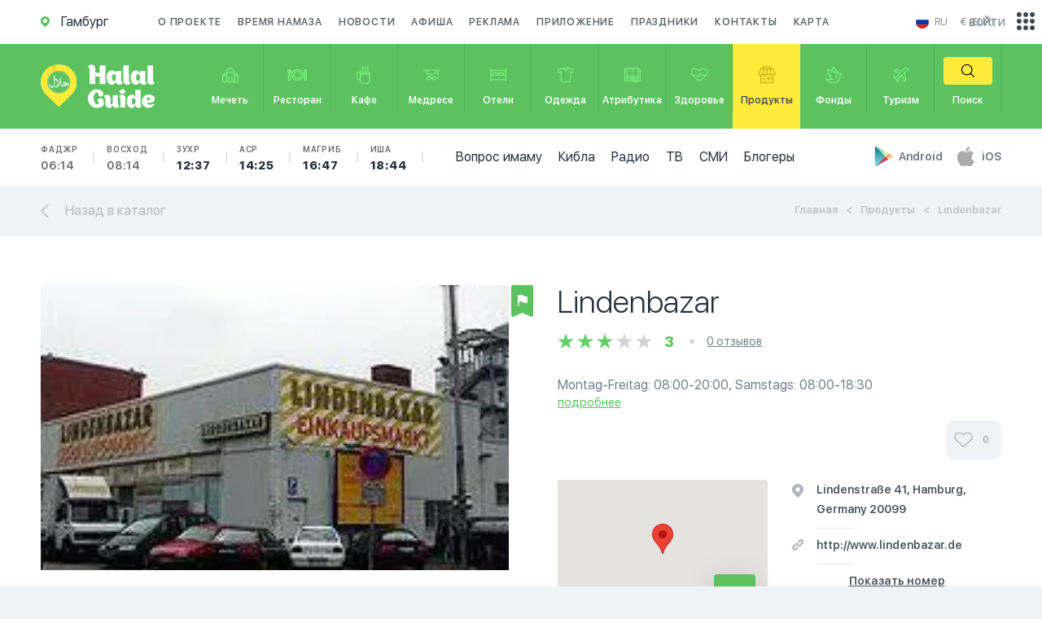

--- FILE ---
content_type: image/svg+xml
request_url: https://halalguide.me/static/img/flag1/tr.svg
body_size: -79
content:
<svg xmlns="http://www.w3.org/2000/svg" height="512" width="512" viewBox="0 0 512 512">
  <g fill-rule="evenodd">
    <path fill="#f31930" d="M0 0h512v512H0z"/>
    <path d="M348.772 263.97c0 70.63-58.247 127.883-130.1 127.883S88.572 334.6 88.572 263.97s58.247-127.88 130.1-127.88 130.1 57.254 130.1 127.88z" fill="#fff"/>
    <path d="M355.28 263.965c0 56.5-46.6 102.304-104.08 102.304s-104.08-45.804-104.08-102.305 46.598-102.303 104.08-102.303 104.08 45.803 104.08 102.303z" fill="#f31830"/>
    <path d="M374.104 204.23l-1.05 47.272-44.103 11.973 43.474 15.482-1.05 43.35 28.352-33.853 42.842 14.863-24.782-36.332 30.242-36.125-46.413 12.798-27.512-39.428z" fill="#fff"/>
  </g>
</svg>
